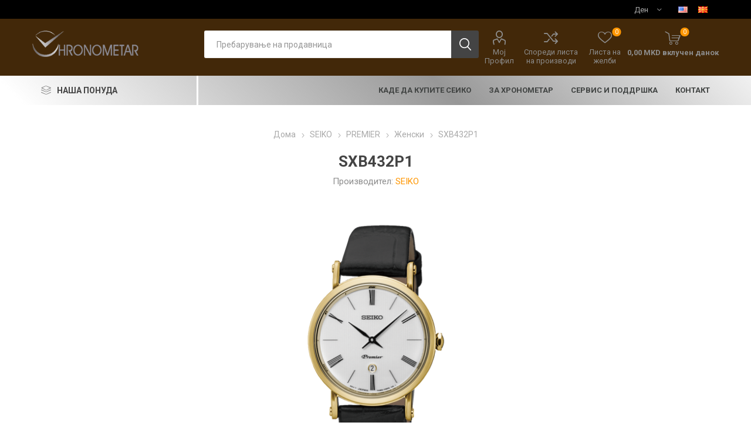

--- FILE ---
content_type: text/html; charset=utf-8
request_url: https://hronometar.mk/skp396p1
body_size: 16745
content:
<!DOCTYPE html><html lang=mk class=html-product-details-page><head><title>HRONOMETAR &#x427;&#x430;&#x441;&#x43E;&#x432;&#x43D;&#x438;&#x446;&#x438; &#x438; &#x41D;&#x430;&#x43A;&#x438;&#x442;. SXB432P1</title><meta charset=UTF-8><meta name=description content="Boдечки официјални застапници за продажба и сервис на  ексклузивни часовици од брендовите: Seiko, Longines, Rado, Certina, Pierre Lannier и Hermle"><meta name=keywords content="watches,buy luxury watches in Macedonia,casovnici,saati,originalni casovici,originalni casovnici skopje,buy watches in Macedonia,buy watches in skopje,casovnici seiko,saati seiko,casovnici skopje,saati skopje,servis na saati,servis na casovnici,сеико,seiko watches,hronometar,хронометар часовници,саати,часовници скопје,саати скопје,luxury watches,men's watches,women's watches,automatic watches,smartwatches,designer watches,wristwatches,swiss watches,digital watches,analog watches,watch store,timepieces,watch accessories,seiko,longies,rolex,pierre lannier,piere lanier,rado,wall watches,home watches,citizen,tissot,gshock,luxury,accessorises,prospex,presage,seiko5,diver watches,pd paola,jewellery,necklaces,rigs,bracelets,stones,best watches,watch store,watch store skopje,best watches skopje,skopje,часовници,машки часовници,женски часовници,луксузни часовници,паметни часовници,рачни часовници,дигитални часовници,аналогни часовници,часовници Македонија,онлајн продавница часовници,најдори часовици,саати,скопје,најдори часовици скопје,квалитет,квалитетни часовици скопје,квалитетни часовици,македоија,ристичева палата,најстара продавница за часовици скопје,најстара продавница за саати,најстара продавница за часовици,центар на градот,стил,сервис за часов ници,сервис за саати,сервис,часовничар,мајстор за саати,купи саати,купи саат,саат а рака,oldest watch store skopje,risticheva palata,watch service,service for watches,best watch service,best watch store"><meta name=generator content=nopCommerce><meta name=viewport content="width=device-width, initial-scale=1, maximum-scale=1, user-scalable=0"><link href="https://fonts.googleapis.com/css?family=Roboto:300,400,700&amp;subset=cyrillic-ext,greek-ext&amp;display=swap" rel=stylesheet><script id=cookieyes src=https://cdn-cookieyes.com/client_data/586ecdefd72693589ca3ba8c/script.js></script><meta property=og:type content=product><meta property=og:title content=SXB432P1><meta property=og:description content=""><meta property=og:image content=https://hronometar.mk/images/thumbs/0000239_sxb432p1_510.png><meta property=og:image:url content=https://hronometar.mk/images/thumbs/0000239_sxb432p1_510.png><meta property=og:url content=https://hronometar.mk/skp396p1><meta property=og:site_name content=Hronometar><meta property=twitter:card content=summary><meta property=twitter:site content=Hronometar><meta property=twitter:title content=SXB432P1><meta property=twitter:description content=""><meta property=twitter:image content=https://hronometar.mk/images/thumbs/0000239_sxb432p1_510.png><meta property=twitter:url content=https://hronometar.mk/skp396p1><style>.product-details-page .full-description{display:none}.product-details-page .ui-tabs .full-description{display:block}.product-details-page .tabhead-full-description{display:none}.product-details-page .product-specs-box{display:none}.product-details-page .ui-tabs .product-specs-box{display:block}.product-details-page .ui-tabs .product-specs-box .title{display:none}.product-details-page .product-no-reviews,.product-details-page .product-review-links{display:none}</style><link href=/Themes/Emporium/Content/css/styles.css rel=stylesheet><link href=/Themes/Emporium/Content/css/tables.css rel=stylesheet><link href=/Themes/Emporium/Content/css/mobile.css rel=stylesheet><link href=/Themes/Emporium/Content/css/480.css rel=stylesheet><link href=/Themes/Emporium/Content/css/768.css rel=stylesheet><link href=/Themes/Emporium/Content/css/1024.css rel=stylesheet><link href=/Themes/Emporium/Content/css/1280.css rel=stylesheet><link href=/Themes/Emporium/Content/css/1600.css rel=stylesheet><link href=/Plugins/SevenSpikes.Core/Styles/slick-slider-1.6.0.css rel=stylesheet><link href=/Plugins/SevenSpikes.Core/Styles/perfect-scrollbar.min.css rel=stylesheet><link href=/Plugins/SevenSpikes.Nop.Plugins.CloudZoom/Themes/Emporium/Content/cloud-zoom/CloudZoom.css rel=stylesheet><link href=/lib/magnific-popup/magnific-popup.css rel=stylesheet><link href=/Plugins/SevenSpikes.Nop.Plugins.NopQuickTabs/Themes/Emporium/Content/QuickTabs.css rel=stylesheet><link href=/Plugins/SevenSpikes.Nop.Plugins.MegaMenu/Themes/Emporium/Content/MegaMenu.css rel=stylesheet><link href=/Plugins/SevenSpikes.Nop.Plugins.AjaxCart/Themes/Emporium/Content/ajaxCart.css rel=stylesheet><link href=/Plugins/SevenSpikes.Nop.Plugins.ProductRibbons/Styles/Ribbons.common.css rel=stylesheet><link href=/Plugins/SevenSpikes.Nop.Plugins.ProductRibbons/Themes/Emporium/Content/Ribbons.css rel=stylesheet><link href="/Themes/Emporium/Content/css/theme.custom-1.css?v=70" rel=stylesheet><link rel="shortcut icon" href=\icons\icons_0\logo.ico><body class=product-details-page-body><div class=ajax-loading-block-window style=display:none></div><div id=dialog-notifications-success title=Известување style=display:none></div><div id=dialog-notifications-error title=Грешка style=display:none></div><div id=dialog-notifications-warning title=Предупредување style=display:none></div><div id=bar-notification class=bar-notification-container data-close=Затвори></div><!--[if lte IE 8]><div style=clear:both;height:59px;text-align:center;position:relative><a href=http://www.microsoft.com/windows/internet-explorer/default.aspx target=_blank> <img src=/Themes/Emporium/Content/img/ie_warning.jpg height=42 width=820 alt="You are using an outdated browser. For a faster, safer browsing experience, upgrade for free today."> </a></div><![endif]--><div class=master-wrapper-page><div class=responsive-nav-wrapper-parent><div class=responsive-nav-wrapper><div class=menu-title><span>Menu</span></div><div class=search-wrap><span>Пребарување</span></div><div class=mobile-logo><a href="/" class=logo> <img alt=Hronometar src=/Themes/Emporium/Content/img/logo.png> </a></div><div class=shopping-cart-link></div><div class=personal-button id=header-links-opener><span>Лично мени</span></div></div></div><div class=header><div class=header-upper><div class=header-selectors-wrapper><div class="currency-selector desktop"><select id=customerCurrency name=customerCurrency onchange=setLocation(this.value) aria-label="Селектор на валута"><option selected value="https://hronometar.mk/changecurrency/12?returnUrl=%2Fskp396p1">&#x414;&#x435;&#x43D;<option value="https://hronometar.mk/changecurrency/6?returnUrl=%2Fskp396p1">&#x415;&#x432;&#x440;&#x43E;</select></div><div class="currency-selector mobile mobile-selector"><div class="current-currency-selector selector-title">&#x414;&#x435;&#x43D;</div><div class="currency-selector-options mobile-collapse"><div class=selector-options-item><input type=radio name=currency-selector id=currency-0 value="https://hronometar.mk/changecurrency/12?returnurl=%2Fskp396p1" onclick=setLocation(this.value) checked> <label for=currency-0>&#x414;&#x435;&#x43D;</label></div><div class=selector-options-item><input type=radio name=currency-selector id=currency-1 value="https://hronometar.mk/changecurrency/6?returnurl=%2Fskp396p1" onclick=setLocation(this.value)> <label for=currency-1>&#x415;&#x432;&#x440;&#x43E;</label></div></div></div><div class="language-selector desktop"><ul class=language-list><li><a href="https://hronometar.mk/changelanguage/1?returnUrl=%2Fskp396p1" title=English> <img title=English alt=English src=/images/flags/us.png> </a><li><a href="https://hronometar.mk/changelanguage/2?returnUrl=%2Fskp396p1" title=Македонски> <img title=Македонски alt=Македонски class=selected src=/images/flags/mk.png> </a></ul></div><div class="language-selector mobile mobile-selector"><div class="current-language-selector selector-title">&#x41C;&#x430;&#x43A;&#x435;&#x434;&#x43E;&#x43D;&#x441;&#x43A;&#x438;</div><div class="language-selector-options mobile-collapse"><div class=selector-options-item><input type=radio name=language-selector id=language-0 value="https://hronometar.mk/changelanguage/1?returnUrl=%2Fskp396p1" onclick=setLocation(this.value)> <label for=language-0>English</label></div><div class=selector-options-item><input type=radio name=language-selector id=language-1 value="https://hronometar.mk/changelanguage/2?returnUrl=%2Fskp396p1" onclick=setLocation(this.value) checked> <label for=language-1>&#x41C;&#x430;&#x43A;&#x435;&#x434;&#x43E;&#x43D;&#x441;&#x43A;&#x438;</label></div></div></div></div></div><div class=header-lower><div class=header-logo><a href="/" class=logo> <img alt=Hronometar src=/Themes/Emporium/Content/img/logo.png> </a></div><div class="search-box store-search-box"><div class=close-side-menu><span class=close-side-menu-text>Пребарување на продавница</span> <span class=close-side-menu-btn>Close</span></div><form method=get id=small-search-box-form action=/search><input type=text class=search-box-text id=small-searchterms autocomplete=off name=q placeholder="Пребарување на продавница" aria-label="Пребарање на продавница"> <input type=submit class="button-1 search-box-button" value=Пребарување></form></div><div class=header-links-wrapper><div class=header-links><ul><li><a href=/customer/info class="ico-account opener" data-loginurl=/login>Мој Профил</a><div class=profile-menu-box><div class=close-side-menu><span class=close-side-menu-text>Мој Профил</span> <span class=close-side-menu-btn>Close</span></div><div class=header-form-holder><a href="/register?returnUrl=%2Fskp396p1" class=ico-register>Регистрирај се</a> <a href="/login?returnUrl=%2Fskp396p1" class=ico-login>Логирај Се</a></div></div><li><a href=/compareproducts class=ico-compare>Спореди листа на производи</a><li><a href=/wishlist class=ico-wishlist> <span class=wishlist-label>Листа на желби</span> <span class=wishlist-qty>0</span> </a></ul><div class=mobile-flyout-wrapper><div class=close-side-menu><span class=close-side-menu-text>Shopping cart</span> <span class=close-side-menu-btn>Close</span></div><div id=flyout-cart class=flyout-cart data-removeitemfromcarturl=/EmporiumTheme/RemoveItemFromCart data-flyoutcarturl=/EmporiumTheme/FlyoutShoppingCart><div id=topcartlink><a href=/cart class=ico-cart> <span class=cart-qty>0</span> <span class=cart-label> 0,00 MKD &#x432;&#x43A;&#x43B;&#x443;&#x447;&#x435;&#x43D; &#x434;&#x430;&#x43D;&#x43E;&#x43A; </span> </a></div><div class=mini-shopping-cart><div class=flyout-cart-scroll-area><p>Немате предмети во кошничката</div></div></div></div></div></div></div><div class=header-menu-parent><div class="header-menu categories-in-side-panel"><div class=category-navigation-list-wrapper><span class=category-navigation-title>НАША ПОНУДА</span><ul class="category-navigation-list sticky-flyout"></ul></div><div class=close-menu><span class=close-menu-text>Menu</span> <span class=close-menu-btn>Close</span></div><ul class=mega-menu data-isrtlenabled=false data-enableclickfordropdown=false><li class="has-sublist with-dropdown-in-grid root-category-items"><a class=with-subcategories href=/seiko-2><span>SEIKO</span></a><div class=plus-button></div><div class="dropdown categories fullWidth boxes-4"><div class=row-wrapper><div class=row><div class=box><div class=picture-title-wrap><div class=picture><a href=/astron title="Прикажи производи во категоријата ASTRON"> <img class=lazy alt="Фотографија за категорија ASTRON" src="[data-uri]" data-original=https://hronometar.mk/images/thumbs/0000194_astron_290.jpeg> </a></div><div class=title><a href=/astron title=ASTRON><span>ASTRON</span></a></div></div></div><div class=box><div class=picture-title-wrap><div class=picture><a href=/presage title="Прикажи производи во категоријата PRESAGE"> <img class=lazy alt="Фотографија за категорија PRESAGE" src="[data-uri]" data-original=https://hronometar.mk/images/thumbs/0000195_presage_290.jpeg> </a></div><div class=title><a href=/presage title=PRESAGE><span>PRESAGE</span></a></div></div></div><div class=box><div class=picture-title-wrap><div class=picture><a href=/prospex title="Прикажи производи во категоријата PROSPEX"> <img class=lazy alt="Фотографија за категорија PROSPEX" src="[data-uri]" data-original=https://hronometar.mk/images/thumbs/0000196_prospex_290.jpeg> </a></div><div class=title><a href=/prospex title=PROSPEX><span>PROSPEX</span></a></div></div></div><div class=box><div class=picture-title-wrap><div class=picture><a href=/premier title="Прикажи производи во категоријата PREMIER"> <img class=lazy alt="Фотографија за категорија PREMIER" src="[data-uri]" data-original=https://hronometar.mk/images/thumbs/0000197_premier_290.jpeg> </a></div><div class=title><a href=/premier title=PREMIER><span>PREMIER</span></a></div></div><ul class=subcategories><li class=subcategory-item><a href=/%D0%BC%D0%B0%D1%88%D0%BA%D0%B8-3 title="Машки "><span>&#x41C;&#x430;&#x448;&#x43A;&#x438; </span></a><li class=subcategory-item><a href=/%D0%B6%D0%B5%D0%BD%D1%81%D0%BA%D0%B8-4 title="Женски "><span>&#x416;&#x435;&#x43D;&#x441;&#x43A;&#x438; </span></a></ul></div></div><div class=row><div class=box><div class=picture-title-wrap><div class=picture><a href=/seiko-5-sport title="Прикажи производи во категоријата SEIKO 5 SPORT"> <img class=lazy alt="Фотографија за категорија SEIKO 5 SPORT" src="[data-uri]" data-original=https://hronometar.mk/images/thumbs/0000198_seiko-5-sport_290.jpeg> </a></div><div class=title><a href=/seiko-5-sport title="SEIKO 5 SPORT"><span>SEIKO 5 SPORT</span></a></div></div></div><div class=box><div class=picture-title-wrap><div class=picture><a href=/seiko-5-classic title="Прикажи производи во категоријата SEIKO 5 CLASSIC"> <img class=lazy alt="Фотографија за категорија SEIKO 5 CLASSIC" src="[data-uri]" data-original=https://hronometar.mk/images/thumbs/0000303_seiko-5-classic_290.jpeg> </a></div><div class=title><a href=/seiko-5-classic title="SEIKO 5 CLASSIC"><span>SEIKO 5 CLASSIC</span></a></div></div></div><div class=box><div class=picture-title-wrap><div class=picture><a href=/conceptual title="Прикажи производи во категоријата ОСТАНАТО"> <img class=lazy alt="Фотографија за категорија ОСТАНАТО" src="[data-uri]" data-original=https://hronometar.mk/images/thumbs/0000199_ostanato_290.jpeg> </a></div><div class=title><a href=/conceptual title=ОСТАНАТО><span>&#x41E;&#x421;&#x422;&#x410;&#x41D;&#x410;&#x422;&#x41E;</span></a></div></div><ul class=subcategories><li class=subcategory-item><a href=/%D0%BC%D0%B0%D1%88%D0%BA%D0%B8-4 title="Машки "><span>&#x41C;&#x430;&#x448;&#x43A;&#x438; </span></a><li class=subcategory-item><a href=/%D0%B6%D0%B5%D0%BD%D1%81%D0%BA%D0%B8-5 title="Женски "><span>&#x416;&#x435;&#x43D;&#x441;&#x43A;&#x438; </span></a></ul></div><div class=empty-box></div></div></div></div><li class="has-sublist with-dropdown-in-grid root-category-items"><a class=with-subcategories href=/rado-2><span>RADO</span></a><div class=plus-button></div><div class="dropdown categories fullWidth boxes-4"><div class=row-wrapper><div class=row><div class=box><div class=picture-title-wrap><div class=picture><a href=/%D0%BC%D0%B0%D1%88%D0%BA%D0%B8 title="Прикажи производи во категоријата Машки "> <img class=lazy alt="Фотографија за категорија Машки " src="[data-uri]" data-original=https://hronometar.mk/images/thumbs/0000716_men_290.jpeg> </a></div><div class=title><a href=/%D0%BC%D0%B0%D1%88%D0%BA%D0%B8 title="Машки "><span>&#x41C;&#x430;&#x448;&#x43A;&#x438; </span></a></div></div></div><div class=box><div class=picture-title-wrap><div class=picture><a href=/%D0%B6%D0%B5%D0%BD%D1%81%D0%BA%D0%B8 title="Прикажи производи во категоријата Женски "> <img class=lazy alt="Фотографија за категорија Женски " src="[data-uri]" data-original=https://hronometar.mk/images/thumbs/0000714_women_290.jpeg> </a></div><div class=title><a href=/%D0%B6%D0%B5%D0%BD%D1%81%D0%BA%D0%B8 title="Женски "><span>&#x416;&#x435;&#x43D;&#x441;&#x43A;&#x438; </span></a></div></div></div><div class=empty-box></div><div class=empty-box></div></div></div></div><li class="has-sublist with-dropdown-in-grid root-category-items"><a class=with-subcategories href=/longines-2><span>LONGINES</span></a><div class=plus-button></div><div class="dropdown categories fullWidth boxes-4"><div class=row-wrapper><div class=row><div class=box><div class=picture-title-wrap><div class=picture><a href=/prima-luna title="Прикажи производи во категоријата PRIMA LUNA"> <img class=lazy alt="Фотографија за категорија PRIMA LUNA" src="[data-uri]" data-original=https://hronometar.mk/images/thumbs/0000497_prima-luna_290.jpeg> </a></div><div class=title><a href=/prima-luna title="PRIMA LUNA"><span>PRIMA LUNA</span></a></div></div></div><div class=box><div class=picture-title-wrap><div class=picture><a href=/dolce-vita title="Прикажи производи во категоријата DOLCE VITA"> <img class=lazy alt="Фотографија за категорија DOLCE VITA" src="[data-uri]" data-original=https://hronometar.mk/images/thumbs/0000499_dolce-vita_290.jpeg> </a></div><div class=title><a href=/dolce-vita title="DOLCE VITA"><span>DOLCE VITA</span></a></div></div></div><div class=box><div class=picture-title-wrap><div class=picture><a href=/presence-2 title="Прикажи производи во категоријата PRESENCE"> <img class=lazy alt="Фотографија за категорија PRESENCE" src="[data-uri]" data-original=https://hronometar.mk/images/thumbs/0000616_presence_290.jpeg> </a></div><div class=title><a href=/presence-2 title=PRESENCE><span>PRESENCE</span></a></div></div></div><div class=box><div class=picture-title-wrap><div class=picture><a href=/heritage title="Прикажи производи во категоријата HERITAGE"> <img class=lazy alt="Фотографија за категорија HERITAGE" src="[data-uri]" data-original=https://hronometar.mk/images/thumbs/0000504_heritage_290.jpeg> </a></div><div class=title><a href=/heritage title=HERITAGE><span>HERITAGE</span></a></div></div></div></div><div class=row><div class=box><div class=picture-title-wrap><div class=picture><a href=/spirit title="Прикажи производи во категоријата SPIRIT"> <img class=lazy alt="Фотографија за категорија SPIRIT" src="[data-uri]" data-original=https://hronometar.mk/images/thumbs/0000507_spirit_290.jpeg> </a></div><div class=title><a href=/spirit title=SPIRIT><span>SPIRIT</span></a></div></div></div><div class=box><div class=picture-title-wrap><div class=picture><a href=/conquest-2 title="Прикажи производи во категоријата CONQUEST"> <img class=lazy alt="Фотографија за категорија CONQUEST" src="[data-uri]" data-original=https://hronometar.mk/images/thumbs/0000509_conquest_290.jpeg> </a></div><div class=title><a href=/conquest-2 title=CONQUEST><span>CONQUEST</span></a></div></div></div><div class=box><div class=picture-title-wrap><div class=picture><a href=/hydroconquest title="Прикажи производи во категоријата HYDROCONQUEST"> <img class=lazy alt="Фотографија за категорија HYDROCONQUEST" src="[data-uri]" data-original=https://hronometar.mk/images/thumbs/0000512_hydroconquest_290.jpeg> </a></div><div class=title><a href=/hydroconquest title=HYDROCONQUEST><span>HYDROCONQUEST</span></a></div></div></div><div class=box><div class=picture-title-wrap><div class=picture><a href=/elegance title="Прикажи производи во категоријата ELEGANCE"> <img class=lazy alt="Фотографија за категорија ELEGANCE" src="[data-uri]" data-original=https://hronometar.mk/images/thumbs/0000211_elegance_290.jpeg> </a></div><div class=title><a href=/elegance title=ELEGANCE><span>ELEGANCE</span></a></div></div></div></div><div class=row><div class=box><div class=picture-title-wrap><div class=picture><a href=/classic title="Прикажи производи во категоријата LA GRANDE CLASSIC"> <img class=lazy alt="Фотографија за категорија LA GRANDE CLASSIC" src="[data-uri]" data-original=https://hronometar.mk/images/thumbs/0000212_la-grande-classic_290.jpeg> </a></div><div class=title><a href=/classic title="LA GRANDE CLASSIC"><span>LA GRANDE CLASSIC</span></a></div></div></div><div class=box><div class=picture-title-wrap><div class=picture><a href=/watchmaking-tradition title="Прикажи производи во категоријата WATCHMAKING TRADITION"> <img class=lazy alt="Фотографија за категорија WATCHMAKING TRADITION" src="[data-uri]" data-original=https://hronometar.mk/images/thumbs/0000214_watchmaking-tradition_290.jpeg> </a></div><div class=title><a href=/watchmaking-tradition title="WATCHMAKING TRADITION"><span>WATCHMAKING TRADITION</span></a></div></div></div><div class=box><div class=picture-title-wrap><div class=picture><a href=/sport title="Прикажи производи во категоријата SPORT"> <img class=lazy alt="Фотографија за категорија SPORT" src="[data-uri]" data-original=https://hronometar.mk/images/thumbs/0000216_sport_290.jpeg> </a></div><div class=title><a href=/sport title=SPORT><span>SPORT</span></a></div></div></div><div class=empty-box></div></div></div></div><li class="has-sublist with-dropdown-in-grid root-category-items"><a class=with-subcategories href=/doxa-2><span>DOXA</span></a><div class=plus-button></div><div class="dropdown categories fullWidth boxes-4"><div class=row-wrapper><div class=row><div class=box><div class=picture-title-wrap><div class=picture><a href=/%D0%BC%D0%B0%D1%88%D0%BA%D0%B8-5 title="Прикажи производи во категоријата Машки "> <img class=lazy alt="Фотографија за категорија Машки " src="[data-uri]" data-original=https://hronometar.mk/images/thumbs/0000731_men_290.jpeg> </a></div><div class=title><a href=/%D0%BC%D0%B0%D1%88%D0%BA%D0%B8-5 title="Машки "><span>&#x41C;&#x430;&#x448;&#x43A;&#x438; </span></a></div></div></div><div class=box><div class=picture-title-wrap><div class=picture><a href=/%D0%B6%D0%B5%D0%BD%D1%81%D0%BA%D0%B8-6 title="Прикажи производи во категоријата Женски "> <img class=lazy alt="Фотографија за категорија Женски " src="[data-uri]" data-original=https://hronometar.mk/images/thumbs/0000730_women_290.jpeg> </a></div><div class=title><a href=/%D0%B6%D0%B5%D0%BD%D1%81%D0%BA%D0%B8-6 title="Женски "><span>&#x416;&#x435;&#x43D;&#x441;&#x43A;&#x438; </span></a></div></div></div><div class=empty-box></div><div class=empty-box></div></div></div></div><li class="has-sublist with-dropdown-in-grid root-category-items"><a class=with-subcategories href=/pierrelannier-2><span>PIERRE LANNIER</span></a><div class=plus-button></div><div class="dropdown categories fullWidth boxes-4"><div class=row-wrapper><div class=row><div class=box><div class=picture-title-wrap><div class=picture><a href=/pierre-lannier-%D0%B6%D0%B5%D0%BD%D1%81%D0%BA%D0%B8-%D0%BD%D0%B0%D0%BA%D0%B8%D1%82 title="Прикажи производи во категоријата Pierre Lannier  Женски накит"> <img class=lazy alt="Фотографија за категорија Pierre Lannier  Женски накит" src="[data-uri]" data-original=https://hronometar.mk/images/thumbs/0001363_pierre-lannier-womens-jewelry_290.jpeg> </a></div><div class=title><a href=/pierre-lannier-%D0%B6%D0%B5%D0%BD%D1%81%D0%BA%D0%B8-%D0%BD%D0%B0%D0%BA%D0%B8%D1%82 title="Pierre Lannier  Женски накит"><span>Pierre Lannier &#x416;&#x435;&#x43D;&#x441;&#x43A;&#x438; &#x43D;&#x430;&#x43A;&#x438;&#x442;</span></a></div></div></div><div class=box><div class=picture-title-wrap><div class=picture><a href=/%D0%BC%D0%B0%D1%88%D0%BA%D0%B8-2 title="Прикажи производи во категоријата Машки часовници"> <img class=lazy alt="Фотографија за категорија Машки часовници" src="[data-uri]" data-original=https://hronometar.mk/images/thumbs/0000847_mens-watches_290.jpeg> </a></div><div class=title><a href=/%D0%BC%D0%B0%D1%88%D0%BA%D0%B8-2 title="Машки часовници"><span>&#x41C;&#x430;&#x448;&#x43A;&#x438; &#x447;&#x430;&#x441;&#x43E;&#x432;&#x43D;&#x438;&#x446;&#x438;</span></a></div></div></div><div class=box><div class=picture-title-wrap><div class=picture><a href=/%D0%B6%D0%B5%D0%BD%D1%81%D0%BA%D0%B8-3 title="Прикажи производи во категоријата Женски часовници"> <img class=lazy alt="Фотографија за категорија Женски часовници" src="[data-uri]" data-original=https://hronometar.mk/images/thumbs/0000846_womens-watches_290.jpeg> </a></div><div class=title><a href=/%D0%B6%D0%B5%D0%BD%D1%81%D0%BA%D0%B8-3 title="Женски часовници"><span>&#x416;&#x435;&#x43D;&#x441;&#x43A;&#x438; &#x447;&#x430;&#x441;&#x43E;&#x432;&#x43D;&#x438;&#x446;&#x438;</span></a></div></div><ul class=subcategories><li class=subcategory-item><a href=/eolia title=Eolia><span>Eolia</span></a><li class=subcategory-item><a href=/multiples title=Multiples><span>Multiples</span></a><li class=subcategory-item><a href=/lecar%C3%A9 title=Lecaré><span>Lecar&#xE9;</span></a><li class=subcategory-item><a href=/nova title=Nova><span>Nova</span></a><li class=subcategory-item><a href=/echo title=Echo><span>Echo</span></a><li class=subcategory-item><a href=/aura title=Aura><span>Aura</span></a></ul></div><div class=empty-box></div></div></div></div><li class="has-sublist with-dropdown-in-grid root-category-items"><a class=with-subcategories href=/lorus-2><span>LORUS</span></a><div class=plus-button></div><div class="dropdown categories fullWidth boxes-4"><div class=row-wrapper><div class=row><div class=box><div class=picture-title-wrap><div class=picture><a href=/mens-watches title="Прикажи производи во категоријата Машки "> <img class=lazy alt="Фотографија за категорија Машки " src="[data-uri]" data-original=https://hronometar.mk/images/thumbs/0000567_men_290.jpeg> </a></div><div class=title><a href=/mens-watches title="Машки "><span>&#x41C;&#x430;&#x448;&#x43A;&#x438; </span></a></div></div></div><div class=box><div class=picture-title-wrap><div class=picture><a href=/womens-watches title="Прикажи производи во категоријата Женски "> <img class=lazy alt="Фотографија за категорија Женски " src="[data-uri]" data-original=https://hronometar.mk/images/thumbs/0000571_women_290.jpeg> </a></div><div class=title><a href=/womens-watches title="Женски "><span>&#x416;&#x435;&#x43D;&#x441;&#x43A;&#x438; </span></a></div></div></div><div class=box><div class=picture-title-wrap><div class=picture><a href=/kids-watches title="Прикажи производи во категоријата Детски"> <img class=lazy alt="Фотографија за категорија Детски" src="[data-uri]" data-original=https://hronometar.mk/images/thumbs/0000569_kids_290.jpeg> </a></div><div class=title><a href=/kids-watches title=Детски><span>&#x414;&#x435;&#x442;&#x441;&#x43A;&#x438;</span></a></div></div></div><div class=empty-box></div></div></div></div><li><a href=/%D0%BA%D0%B0%D0%B4%D0%B5-%D0%B4%D0%B0-%D0%BA%D1%83%D0%BF%D0%B8%D1%82%D0%B5-%D1%81%D0%B5%D0%B8%D0%BA%D0%BE title="КАДЕ ДА КУПИТЕ СЕИКО"><span> &#x41A;&#x410;&#x414;&#x415; &#x414;&#x410; &#x41A;&#x423;&#x41F;&#x418;&#x422;&#x415; &#x421;&#x415;&#x418;&#x41A;&#x41E;</span></a><li><a href=/%D0%B7%D0%B0-%D1%85%D1%80%D0%BE%D0%BD%D0%BE%D0%BC%D0%B5%D1%82%D0%B0%D1%80 title="За Хронометар"><span> &#x417;&#x430; &#x425;&#x440;&#x43E;&#x43D;&#x43E;&#x43C;&#x435;&#x442;&#x430;&#x440;</span></a><li><a href=/%D1%81%D0%B5%D1%80%D0%B2%D0%B8%D1%81-%D0%B8-%D0%BF%D0%BE%D0%B4%D0%B4%D1%80%D1%88%D0%BA%D0%B0 title="СЕРВИС И ПОДДРШКА"><span> &#x421;&#x415;&#x420;&#x412;&#x418;&#x421; &#x418; &#x41F;&#x41E;&#x414;&#x414;&#x420;&#x428;&#x41A;&#x410;</span></a><li><a href=/%D0%BA%D0%BE%D0%BD%D1%82%D0%B0%D0%BA%D1%82-2 title=Контакт><span> &#x41A;&#x43E;&#x43D;&#x442;&#x430;&#x43A;&#x442;</span></a></ul><ul class=mega-menu-responsive><li class=all-categories><span class=labelfornextplusbutton>НАША ПОНУДА</span><div class=plus-button></div><div class=sublist-wrap><ul class=sublist><li class=back-button><span>Назад</span><li class="has-sublist mega-menu-categories root-category-items"><a class=with-subcategories href=/seiko-2>SEIKO</a><div class=plus-button></div><div class=sublist-wrap><ul class=sublist><li class=back-button><span>Back</span><li><a class=lastLevelCategory href=/astron title=ASTRON><span>ASTRON</span></a><li><a class=lastLevelCategory href=/presage title=PRESAGE><span>PRESAGE</span></a><li><a class=lastLevelCategory href=/prospex title=PROSPEX><span>PROSPEX</span></a><li class=has-sublist><a href=/premier title=PREMIER class=with-subcategories><span>PREMIER</span></a><div class=plus-button></div><div class=sublist-wrap><ul class=sublist><li class=back-button><span>Back</span><li><a class=lastLevelCategory href=/%D0%BC%D0%B0%D1%88%D0%BA%D0%B8-3 title="Машки "><span>&#x41C;&#x430;&#x448;&#x43A;&#x438; </span></a><li><a class=lastLevelCategory href=/%D0%B6%D0%B5%D0%BD%D1%81%D0%BA%D0%B8-4 title="Женски "><span>&#x416;&#x435;&#x43D;&#x441;&#x43A;&#x438; </span></a></ul></div><li><a class=lastLevelCategory href=/seiko-5-sport title="SEIKO 5 SPORT"><span>SEIKO 5 SPORT</span></a><li><a class=lastLevelCategory href=/seiko-5-classic title="SEIKO 5 CLASSIC"><span>SEIKO 5 CLASSIC</span></a><li class=has-sublist><a href=/conceptual title=ОСТАНАТО class=with-subcategories><span>&#x41E;&#x421;&#x422;&#x410;&#x41D;&#x410;&#x422;&#x41E;</span></a><div class=plus-button></div><div class=sublist-wrap><ul class=sublist><li class=back-button><span>Back</span><li><a class=lastLevelCategory href=/%D0%BC%D0%B0%D1%88%D0%BA%D0%B8-4 title="Машки "><span>&#x41C;&#x430;&#x448;&#x43A;&#x438; </span></a><li><a class=lastLevelCategory href=/%D0%B6%D0%B5%D0%BD%D1%81%D0%BA%D0%B8-5 title="Женски "><span>&#x416;&#x435;&#x43D;&#x441;&#x43A;&#x438; </span></a></ul></div></ul></div><li class="has-sublist mega-menu-categories root-category-items"><a class=with-subcategories href=/rado-2>RADO</a><div class=plus-button></div><div class=sublist-wrap><ul class=sublist><li class=back-button><span>Back</span><li><a class=lastLevelCategory href=/%D0%BC%D0%B0%D1%88%D0%BA%D0%B8 title="Машки "><span>&#x41C;&#x430;&#x448;&#x43A;&#x438; </span></a><li><a class=lastLevelCategory href=/%D0%B6%D0%B5%D0%BD%D1%81%D0%BA%D0%B8 title="Женски "><span>&#x416;&#x435;&#x43D;&#x441;&#x43A;&#x438; </span></a></ul></div><li class="has-sublist mega-menu-categories root-category-items"><a class=with-subcategories href=/longines-2>LONGINES</a><div class=plus-button></div><div class=sublist-wrap><ul class=sublist><li class=back-button><span>Back</span><li><a class=lastLevelCategory href=/prima-luna title="PRIMA LUNA"><span>PRIMA LUNA</span></a><li><a class=lastLevelCategory href=/dolce-vita title="DOLCE VITA"><span>DOLCE VITA</span></a><li><a class=lastLevelCategory href=/presence-2 title=PRESENCE><span>PRESENCE</span></a><li><a class=lastLevelCategory href=/heritage title=HERITAGE><span>HERITAGE</span></a><li><a class=lastLevelCategory href=/spirit title=SPIRIT><span>SPIRIT</span></a><li><a class=lastLevelCategory href=/conquest-2 title=CONQUEST><span>CONQUEST</span></a><li><a class=lastLevelCategory href=/hydroconquest title=HYDROCONQUEST><span>HYDROCONQUEST</span></a><li><a class=lastLevelCategory href=/elegance title=ELEGANCE><span>ELEGANCE</span></a><li><a class=lastLevelCategory href=/classic title="LA GRANDE CLASSIC"><span>LA GRANDE CLASSIC</span></a><li><a class=lastLevelCategory href=/watchmaking-tradition title="WATCHMAKING TRADITION"><span>WATCHMAKING TRADITION</span></a><li><a class=lastLevelCategory href=/sport title=SPORT><span>SPORT</span></a></ul></div><li class="has-sublist mega-menu-categories root-category-items"><a class=with-subcategories href=/doxa-2>DOXA</a><div class=plus-button></div><div class=sublist-wrap><ul class=sublist><li class=back-button><span>Back</span><li><a class=lastLevelCategory href=/%D0%BC%D0%B0%D1%88%D0%BA%D0%B8-5 title="Машки "><span>&#x41C;&#x430;&#x448;&#x43A;&#x438; </span></a><li><a class=lastLevelCategory href=/%D0%B6%D0%B5%D0%BD%D1%81%D0%BA%D0%B8-6 title="Женски "><span>&#x416;&#x435;&#x43D;&#x441;&#x43A;&#x438; </span></a></ul></div><li class="has-sublist mega-menu-categories root-category-items"><a class=with-subcategories href=/pierrelannier-2>PIERRE LANNIER</a><div class=plus-button></div><div class=sublist-wrap><ul class=sublist><li class=back-button><span>Back</span><li><a class=lastLevelCategory href=/pierre-lannier-%D0%B6%D0%B5%D0%BD%D1%81%D0%BA%D0%B8-%D0%BD%D0%B0%D0%BA%D0%B8%D1%82 title="Pierre Lannier  Женски накит"><span>Pierre Lannier &#x416;&#x435;&#x43D;&#x441;&#x43A;&#x438; &#x43D;&#x430;&#x43A;&#x438;&#x442;</span></a><li><a class=lastLevelCategory href=/%D0%BC%D0%B0%D1%88%D0%BA%D0%B8-2 title="Машки часовници"><span>&#x41C;&#x430;&#x448;&#x43A;&#x438; &#x447;&#x430;&#x441;&#x43E;&#x432;&#x43D;&#x438;&#x446;&#x438;</span></a><li class=has-sublist><a href=/%D0%B6%D0%B5%D0%BD%D1%81%D0%BA%D0%B8-3 title="Женски часовници" class=with-subcategories><span>&#x416;&#x435;&#x43D;&#x441;&#x43A;&#x438; &#x447;&#x430;&#x441;&#x43E;&#x432;&#x43D;&#x438;&#x446;&#x438;</span></a><div class=plus-button></div><div class=sublist-wrap><ul class=sublist><li class=back-button><span>Back</span><li><a class=lastLevelCategory href=/eolia title=Eolia><span>Eolia</span></a><li><a class=lastLevelCategory href=/multiples title=Multiples><span>Multiples</span></a><li><a class=lastLevelCategory href=/lecar%C3%A9 title=Lecaré><span>Lecar&#xE9;</span></a><li><a class=lastLevelCategory href=/nova title=Nova><span>Nova</span></a><li><a class=lastLevelCategory href=/echo title=Echo><span>Echo</span></a><li><a class=lastLevelCategory href=/aura title=Aura><span>Aura</span></a></ul></div></ul></div><li class="has-sublist mega-menu-categories root-category-items"><a class=with-subcategories href=/lorus-2>LORUS</a><div class=plus-button></div><div class=sublist-wrap><ul class=sublist><li class=back-button><span>Back</span><li><a class=lastLevelCategory href=/mens-watches title="Машки "><span>&#x41C;&#x430;&#x448;&#x43A;&#x438; </span></a><li><a class=lastLevelCategory href=/womens-watches title="Женски "><span>&#x416;&#x435;&#x43D;&#x441;&#x43A;&#x438; </span></a><li><a class=lastLevelCategory href=/kids-watches title=Детски><span>&#x414;&#x435;&#x442;&#x441;&#x43A;&#x438;</span></a></ul></div></ul></div><li><a href=/%D0%BA%D0%B0%D0%B4%D0%B5-%D0%B4%D0%B0-%D0%BA%D1%83%D0%BF%D0%B8%D1%82%D0%B5-%D1%81%D0%B5%D0%B8%D0%BA%D0%BE title="КАДЕ ДА КУПИТЕ СЕИКО"><span> &#x41A;&#x410;&#x414;&#x415; &#x414;&#x410; &#x41A;&#x423;&#x41F;&#x418;&#x422;&#x415; &#x421;&#x415;&#x418;&#x41A;&#x41E;</span></a><li><a href=/%D0%B7%D0%B0-%D1%85%D1%80%D0%BE%D0%BD%D0%BE%D0%BC%D0%B5%D1%82%D0%B0%D1%80 title="За Хронометар"><span> &#x417;&#x430; &#x425;&#x440;&#x43E;&#x43D;&#x43E;&#x43C;&#x435;&#x442;&#x430;&#x440;</span></a><li><a href=/%D1%81%D0%B5%D1%80%D0%B2%D0%B8%D1%81-%D0%B8-%D0%BF%D0%BE%D0%B4%D0%B4%D1%80%D1%88%D0%BA%D0%B0 title="СЕРВИС И ПОДДРШКА"><span> &#x421;&#x415;&#x420;&#x412;&#x418;&#x421; &#x418; &#x41F;&#x41E;&#x414;&#x414;&#x420;&#x428;&#x41A;&#x410;</span></a><li><a href=/%D0%BA%D0%BE%D0%BD%D1%82%D0%B0%D0%BA%D1%82-2 title=Контакт><span> &#x41A;&#x43E;&#x43D;&#x442;&#x430;&#x43A;&#x442;</span></a></ul><div class=mobile-menu-items></div></div></div></div><div class=overlayOffCanvas></div><div class=master-wrapper-content><div class=ajaxCartInfo data-getajaxcartbuttonurl=/NopAjaxCart/GetAjaxCartButtonsAjax data-productpageaddtocartbuttonselector=.add-to-cart-button data-productboxaddtocartbuttonselector=.product-box-add-to-cart-button data-productboxproductitemelementselector=.product-item data-usenopnotification=False data-nopnotificationresource="Производот е додаден во Вашата &lt;a href=&#34;/cart&#34;>кошничка&lt;/a>" data-enableonproductpage=True data-enableoncatalogpages=True data-minishoppingcartquatityformattingresource={0} data-miniwishlistquatityformattingresource={0} data-addtowishlistbuttonselector=.add-to-wishlist-button></div><input id=addProductVariantToCartUrl name=addProductVariantToCartUrl type=hidden value=/AddProductFromProductDetailsPageToCartAjax> <input id=addProductToCartUrl name=addProductToCartUrl type=hidden value=/AddProductToCartAjax> <input id=miniShoppingCartUrl name=miniShoppingCartUrl type=hidden value=/MiniShoppingCart> <input id=flyoutShoppingCartUrl name=flyoutShoppingCartUrl type=hidden value=/NopAjaxCartFlyoutShoppingCart> <input id=checkProductAttributesUrl name=checkProductAttributesUrl type=hidden value=/CheckIfProductOrItsAssociatedProductsHasAttributes> <input id=getMiniProductDetailsViewUrl name=getMiniProductDetailsViewUrl type=hidden value=/GetMiniProductDetailsView> <input id=flyoutShoppingCartPanelSelector name=flyoutShoppingCartPanelSelector type=hidden value=#flyout-cart> <input id=shoppingCartMenuLinkSelector name=shoppingCartMenuLinkSelector type=hidden value=.cart-qty> <input id=wishlistMenuLinkSelector name=wishlistMenuLinkSelector type=hidden value=span.wishlist-qty><div id=product-ribbon-info data-productid=51 data-productboxselector=".product-item, .item-holder" data-productboxpicturecontainerselector=".picture, .item-picture" data-productpagepicturesparentcontainerselector=.product-essential data-productpagebugpicturecontainerselector=.picture data-retrieveproductribbonsurl=/RetrieveProductRibbons></div><div class=master-column-wrapper><div class=center-1><div class="page product-details-page"><div class=page-body><form method=post id=product-details-form action=/skp396p1><div itemscope itemtype=http://schema.org/Product><meta itemprop=name content=SXB432P1><meta itemprop=sku content=SXB432P1><meta itemprop=gtin><meta itemprop=mpn><meta itemprop=description><meta itemprop=image content=https://hronometar.mk/images/thumbs/0000239_sxb432p1_510.png><meta itemprop=brand content=SEIKO><div itemprop=offers itemscope itemtype=http://schema.org/Offer><meta itemprop=url content=https://hronometar.mk/skp396p1><meta itemprop=price content=29500.00><meta itemprop=priceCurrency content=MKD><meta itemprop=priceValidUntil></div><div itemprop=review itemscope itemtype=http://schema.org/Review><meta itemprop=author content=ALL><meta itemprop=url content=/productreviews/51></div></div><div itemscope itemtype=http://schema.org/Product data-productid=51><div class=product-essential><div class=mobile-name-holder></div><div class=mobile-prev-next-holder></div><input type=hidden class=cloudZoomAdjustPictureOnProductAttributeValueChange data-productid=51 data-isintegratedbywidget=true> <input type=hidden class=cloudZoomEnableClickToZoom><div class="gallery sevenspikes-cloudzoom-gallery"><div class=picture-wrapper><div class=picture id=sevenspikes-cloud-zoom data-zoomwindowelementid=cloudZoomWindowElement data-selectoroftheparentelementofthecloudzoomwindow=.overview data-defaultimagecontainerselector=".product-essential .gallery" data-zoom-window-width=244 data-zoom-window-height=257><a href=https://hronometar.mk/images/thumbs/0000239_sxb432p1.png data-full-image-url=https://hronometar.mk/images/thumbs/0000239_sxb432p1.png class=picture-link id=zoom1> <img src=https://hronometar.mk/images/thumbs/0000239_sxb432p1_510.png alt="Фотографија од SXB432P1" class=cloudzoom id=cloudZoomImage itemprop=image data-cloudzoom="appendSelector: '.picture-wrapper', zoomOffsetX: -6, zoomOffsetY: 0, autoInside: 850, tintOpacity: 0, zoomWidth: 244, zoomHeight: 257, easing: 3, touchStartDelay: true, zoomFlyOut: false, disableZoom: 'auto'"> </a></div></div></div><div class=overview><div class=prev-next-holder></div><div class=breadcrumb><ul itemscope itemtype=http://schema.org/BreadcrumbList><li><span> <a href="/"> <span>Дома</span> </a> </span> <span class=delimiter>/</span><li itemprop=itemListElement itemscope itemtype=http://schema.org/ListItem><a href=/seiko-2 itemprop=item> <span itemprop=name>SEIKO</span> </a> <span class=delimiter>/</span><meta itemprop=position content=1><li itemprop=itemListElement itemscope itemtype=http://schema.org/ListItem><a href=/premier itemprop=item> <span itemprop=name>PREMIER</span> </a> <span class=delimiter>/</span><meta itemprop=position content=2><li itemprop=itemListElement itemscope itemtype=http://schema.org/ListItem><a href=/%D0%B6%D0%B5%D0%BD%D1%81%D0%BA%D0%B8-4 itemprop=item> <span itemprop=name>&#x416;&#x435;&#x43D;&#x441;&#x43A;&#x438; </span> </a> <span class=delimiter>/</span><meta itemprop=position content=3><li itemprop=itemListElement itemscope itemtype=http://schema.org/ListItem><strong class=current-item itemprop=name>SXB432P1</strong> <span itemprop=item itemscope itemtype=http://schema.org/Thing id=/skp396p1> </span><meta itemprop=position content=4></ul></div><div class=discontinued-product><h4>Се извинуваме - овој производ не е повеќе достапен</h4></div><div class=product-name><h1>SXB432P1</h1><div class=manufacturers><span class=label>Производител:</span> <span class=value> <a href=/seiko>SEIKO</a> </span></div></div><div class=reviews-and-compare><div class=product-reviews-overview><div class=product-review-box><div class=rating><div style=width:0%></div></div></div><div class=product-no-reviews><a href=/productreviews/51>Бидете првиот што ќе го прегледа овој производ</a></div></div><div class=compare-products><button type=button value="Додади во листа за споредба" class="button-2 add-to-compare-list-button" onclick="return AjaxCart.addproducttocomparelist(&#34;/compareproducts/add/51&#34;),!1">Додади во листа за споредба</button></div></div><div class=additional-details><div class=sku><span class=label>SKU:</span> <span class=value id=sku-51>SXB432P1</span></div></div><div class=attributes-wrapper></div><div class=product-social-buttons><label class=product-social-label>Share:</label><ul class=product-social-sharing><li><a class=twitter title="Share on Twitter" href="javascript:openShareWindow(&#34;https://twitter.com/share?url=https://hronometar.mk/skp396p1&#34;)">Share on Twitter</a><li><a class=facebook title="Share on Facebook" href="javascript:openShareWindow(&#34;https://www.facebook.com/sharer.php?u=https://hronometar.mk/skp396p1&#34;)">Share on Facebook</a><li><a class=pinterest title="Share on Pinterest" href="javascript:void function(){var n=document.createElement(&#34;script&#34;);n.setAttribute(&#34;type&#34;,&#34;text/javascript&#34;);n.setAttribute(&#34;charset&#34;,&#34;UTF-8&#34;);n.setAttribute(&#34;src&#34;,&#34;https://assets.pinterest.com/js/pinmarklet.js?r=&#34;+Math.random()*99999999);document.body.appendChild(n)}()">Share on Pinterest</a><li><div class=email-a-friend><input type=button value="Испратете е-пошта на пријател" class="button-2 email-a-friend-button" onclick="setLocation(&#34;/productemailafriend/51&#34;)"></div></ul><script>function openShareWindow(n){var t=520,i=400,r=screen.height/2-i/2,u=screen.width/2-t/2;window.open(n,"sharer","top="+r+",left="+u+",toolbar=0,status=0,width="+t+",height="+i)}</script></div><div class=product-prices-box><div><div class=prices><div class=product-price><span id=price-value-51 class=price-value-51> 29.500,00 MKD вклучен данок </span></div><div class=tax-shipping-info>искл.<a href=/%D0%BF%D0%BE%D0%BB%D0%B8%D1%82%D0%B8%D0%BA%D0%B0-%D0%B7%D0%B0-%D0%B2%D1%80%D0%B0%D1%9C%D0%B0%D1%9A%D0%B5-%D0%BD%D0%B0-%D0%BF%D1%80%D0%BE%D0%B8%D0%B7%D0%B2%D0%BE%D0%B4%D0%B8>испорачување</a></div></div><div class=add-to-cart><div class=add-to-cart-panel><label class=qty-label for=addtocart_51_EnteredQuantity>&#x41A;&#x43E;&#x43B;&#x438;&#x447;&#x438;&#x43D;&#x430;:</label><div class=add-to-cart-qty-wrapper><input id=product_enteredQuantity_51 class=qty-input type=text aria-label=products.qty.arialabel data-val=true data-val-required="The Количина field is required." name=addtocart_51.EnteredQuantity value=1> <span class=plus>&#x69;</span> <span class=minus>&#x68;</span></div><input type=button id=add-to-cart-button-51 class="button-1 add-to-cart-button" value="Додади во кошничка" data-productid=51 onclick="return AjaxCart.addproducttocart_details(&#34;/addproducttocart/details/51/1&#34;,&#34;#product-details-form&#34;),!1"></div></div><div class=add-to-wishlist><button type=button id=add-to-wishlist-button-51 class="button-2 add-to-wishlist-button" value="Додадете во листа на желби" data-productid=51 onclick="return AjaxCart.addproducttocart_details(&#34;/addproducttocart/details/51/2&#34;,&#34;#product-details-form&#34;),!1"><span>&#x414;&#x43E;&#x434;&#x430;&#x434;&#x435;&#x442;&#x435; &#x432;&#x43E; &#x43B;&#x438;&#x441;&#x442;&#x430; &#x43D;&#x430; &#x436;&#x435;&#x43B;&#x431;&#x438;</span></button></div></div></div></div></div><div id=quickTabs class=productTabs data-ajaxenabled=false data-productreviewsaddnewurl=/ProductTab/ProductReviewsTabAddNew/51 data-productcontactusurl=/ProductTab/ProductContactUsTabAddNew/51 data-couldnotloadtaberrormessage="Couldn't load this tab."><div class=productTabs-header><ul><li><a href=#quickTab-specifications>Specifications</a><li><a href=#quickTab-reviews>&#x41F;&#x440;&#x435;&#x433;&#x43B;&#x435;&#x434;&#x438;</a><li><a href=#quickTab-contact_us>&#x41A;&#x43E;&#x43D;&#x442;&#x430;&#x43A;&#x442;&#x438;&#x440;&#x430;&#x458; &#x43D;&#x435;</a></ul></div><div class=productTabs-body><div id=quickTab-specifications><div class=product-specs-box><div class=title><strong>Спецификација на производи</strong></div><div class=table-wrapper><table class=data-table><colgroup><col width=25%><col><tbody><tr class=odd><td class=spec-name>&#x41C;&#x435;&#x445;&#x430;&#x43D;&#x438;&#x437;&#x430;&#x43C;<td class=spec-value>Кварцен<tr class=even><td class=spec-name>&#x41A;&#x430;&#x43B;&#x438;&#x431;&#x430;&#x440;<td class=spec-value>7N89<tr class=odd><td class=spec-name>&#x412;&#x43E;&#x434;&#x43E;&#x43E;&#x442;&#x43F;&#x43E;&#x440;&#x43D;&#x43E;&#x441;&#x442;<td class=spec-value>3 бари<tr class=even><td class=spec-name>&#x421;&#x442;&#x430;&#x43A;&#x43B;&#x43E;<td class=spec-value>Сафирно</table></div></div></div><div id=quickTab-reviews><div id=updateTargetId class=product-reviews-page><div class=write-review id=review-form><div class=product-review-links>0 преглед(и)</div><span itemprop=ratingValue style=display:none>0.0</span> <span itemprop=reviewCount style=display:none>0</span><div class=product-review-box><div class=rating><div style=width:0%></div></div></div><div class=title><strong class=write-review-title><span>Напишете Ваш преглед</span></strong> <strong class=close-review-form><span>Close</span></strong></div><div class=write-review-collapse><div class="message-error validation-summary-errors"><ul><li>&#x41F;&#x440;&#x43E;&#x438;&#x437;&#x432;&#x43E;&#x434;&#x43E;&#x442; &#x43C;&#x43E;&#x436;&#x435; &#x434;&#x430; &#x441;&#x435; &#x43F;&#x440;&#x435;&#x433;&#x43B;&#x435;&#x434;&#x430; &#x441;&#x430;&#x43C;&#x43E; &#x43E;&#x442;&#x43A;&#x430;&#x43A;&#x43E; &#x45C;&#x435; &#x433;&#x43E; &#x43A;&#x443;&#x43F;&#x438;&#x442;&#x435;<li>&#x421;&#x430;&#x43C;&#x43E; &#x440;&#x435;&#x433;&#x438;&#x441;&#x442;&#x440;&#x438;&#x440;&#x430;&#x43D;&#x438; &#x43A;&#x43E;&#x440;&#x438;&#x441;&#x43D;&#x438;&#x446;&#x438; &#x43C;&#x43E;&#x436;&#x430;&#x442; &#x434;&#x430; &#x43F;&#x438;&#x448;&#x443;&#x432;&#x430;&#x430;&#x442; &#x43F;&#x440;&#x435;&#x433;&#x43B;&#x435;&#x434;&#x438;</ul></div><div class=form-fields><div class=inputs><label for=AddProductReview_Title>&#x41D;&#x430;&#x441;&#x43B;&#x43E;&#x432; &#x43D;&#x430; &#x43F;&#x440;&#x435;&#x433;&#x43B;&#x435;&#x434;:</label> <input class=review-title type=text id=AddProductReview_Title name=AddProductReview.Title disabled> <span class=required>*</span> <span class=field-validation-valid data-valmsg-for=AddProductReview.Title data-valmsg-replace=true></span></div><div class=inputs><label for=AddProductReview_ReviewText>&#x422;&#x435;&#x43A;&#x441;&#x442; &#x43D;&#x430; &#x43F;&#x440;&#x435;&#x433;&#x43B;&#x435;&#x434;:</label> <textarea class=review-text id=AddProductReview_ReviewText name=AddProductReview.ReviewText disabled></textarea> <span class=required>*</span> <span class=field-validation-valid data-valmsg-for=AddProductReview.ReviewText data-valmsg-replace=true></span></div><div class=review-rating><label for=AddProductReview_Rating>&#x420;&#x435;&#x458;&#x442;&#x438;&#x43D;&#x433;:</label><ul><li class="label first">Лошо<li class=rating-options><input value=1 value=1 type=radio type=radio id=addproductrating_1 aria-label=Лошо data-val=true data-val-required="The Рејтинг field is required." name=AddProductReview.Rating> <label for=addproductrating_1>1</label> <input value=2 value=2 type=radio type=radio id=addproductrating_2 aria-label="Не е добро" name=AddProductReview.Rating> <label for=addproductrating_2>2</label> <input value=3 value=3 type=radio type=radio id=addproductrating_3 aria-label="Не е лошо, но не е ни одлично" name=AddProductReview.Rating> <label for=addproductrating_3>3</label> <input value=4 value=4 type=radio type=radio id=addproductrating_4 aria-label=Добро name=AddProductReview.Rating> <label for=addproductrating_4>4</label> <input value=5 value=5 type=radio type=radio id=addproductrating_5 aria-label=Одлично checked name=AddProductReview.Rating> <label for=addproductrating_5>5</label><li class="label last">Одлично</ul></div></div><div class=buttons><input type=button id=add-review disabled name=add-review class="button-1 write-product-review-button" value="Поднесете преглед"></div></div></div></div></div><div id=quickTab-contact_us><div id=contact-us-tab class=write-review><div class=form-fields><div class=inputs><label for=FullName>&#x412;&#x430;&#x448;&#x435;&#x442;&#x43E; &#x438;&#x43C;&#x435;</label> <input placeholder="Внесете го Вашето име." class="contact_tab_fullname review-title" type=text data-val=true data-val-required="Внесете го Вашето име" id=FullName name=FullName> <span class=required>*</span> <span class=field-validation-valid data-valmsg-for=FullName data-valmsg-replace=true></span></div><div class=inputs><label for=Email>&#x412;&#x430;&#x448;&#x430; &#x435;-&#x43F;&#x43E;&#x448;&#x442;&#x430;</label> <input placeholder="Внесете адреса на Ваша е-пошта" class="contact_tab_email review-title" type=email data-val=true data-val-email="Погрешна е-пошта" data-val-required="Внесете е-пошта" id=Email name=Email> <span class=required>*</span> <span class=field-validation-valid data-valmsg-for=Email data-valmsg-replace=true></span></div><div class=inputs><label for=Subject>&#x41F;&#x440;&#x435;&#x434;&#x43C;&#x435;&#x442;:</label> <input placeholder="Внесете предмет." class="contact_tab_subject subject" type=text data-val=true data-val-required="Ве молиме внесете предмет" id=Subject name=Subject> <span class=required>*</span> <span class=field-validation-valid data-valmsg-for=Subject data-valmsg-replace=true></span></div><div class=inputs><label for=Enquiry>&#x411;&#x430;&#x440;&#x430;&#x45A;&#x435;</label> <textarea placeholder="Внеси барање" class="contact_tab_enquiry review-text" data-val=true data-val-required="Внесето го Вашето барање" id=Enquiry name=Enquiry></textarea> <span class=required>*</span> <span class=field-validation-valid data-valmsg-for=Enquiry data-valmsg-replace=true></span></div></div><div class=buttons><input type=button id=send-contact-us-form name=send-email class="button-1 contact-us-button" value="Испрати порака"></div></div></div></div></div><div class=product-tags-box><div class=title><strong>Ознаки на производ</strong></div><div class=product-tags-list><ul><li class=tag><a href=/seiko-3 class=producttag> seiko</a> <span>(200)</span><li class=separator>,<li class=tag><a href=/quartz class=producttag> quartz</a> <span>(214)</span><li class=separator>,<li class=tag><a href=/sapphirecrystal class=producttag> sapphirecrystal</a> <span>(62)</span></ul></div></div><div class=carousel-wrapper></div></div><input name=__RequestVerificationToken type=hidden value=CfDJ8BYtGCNCSBBHm0OlHuNbanDp2vaqoSAOaV1xFiAWz8a192BGq8MfHpQH06sYsMzhiuMfnyScQ9FtYkGKTxAvwz7HpkVYfkwwfgKcQa_le1a4LJ0wxG6_nJIZxDjbq8YMwEY8ANmWDAUbsm5IWFcTIDE></form></div></div></div></div></div><div class=footer><div class=footer-upper><div class=footer-logo><img src=https://www.hronometar.mk/images/thumbs/0000082_logo.png alt=footer_logo></div><div class=newsletter><div class=title><strong>Добијте ги најновите новости <span class=color>Доставени секојдневно!</span></strong></div><div class=newsletter-subscribe id=newsletter-subscribe-block><div class=newsletter-email><input id=newsletter-email class=newsletter-subscribe-text placeholder="Внесете Ваша е-пошта овде..." aria-label="Пријавете се за нашиот билтен" type=email name=NewsletterEmail> <input type=button value="Претплатeте се" id=newsletter-subscribe-button class="button-1 newsletter-subscribe-button"></div><div class=newsletter-validation><span id=subscribe-loading-progress style=display:none class=please-wait>Почекајте...</span> <span class=field-validation-valid data-valmsg-for=NewsletterEmail data-valmsg-replace=true></span></div></div><div class=newsletter-result id=newsletter-result-block></div></div></div><div class=footer-middle><div class=footer-block><div class=title><strong>Информации</strong></div><ul class=list><li><a href=/sitemap>Мапа на сајтот</a><li><a href=/contactus>Контактирајте не</a><li><a href=/%D0%BF%D0%BE%D0%BB%D0%B8%D1%82%D0%B8%D0%BA%D0%B0-%D0%B7%D0%B0-%D0%B2%D1%80%D0%B0%D1%9C%D0%B0%D1%9A%D0%B5-%D0%BD%D0%B0-%D0%BF%D1%80%D0%BE%D0%B8%D0%B7%D0%B2%D0%BE%D0%B4%D0%B8>&#x41F;&#x43E;&#x43B;&#x438;&#x442;&#x438;&#x43A;&#x430; &#x437;&#x430; &#x432;&#x440;&#x430;&#x45C;&#x430;&#x45A;&#x435; &#x43D;&#x430; &#x43F;&#x440;&#x43E;&#x438;&#x437;&#x432;&#x43E;&#x434;&#x438;</a><li><a href=/%D0%BF%D0%BE%D0%BB%D0%B8%D1%82%D0%B8%D0%BA%D0%B0-%D0%B7%D0%B0-%D0%BF%D1%80%D0%B8%D0%B2%D0%B0%D1%82%D0%BD%D0%BE%D1%81%D1%82>&#x41F;&#x43E;&#x43B;&#x438;&#x442;&#x438;&#x43A;&#x430; &#x437;&#x430; &#x43F;&#x440;&#x438;&#x432;&#x430;&#x442;&#x43D;&#x43E;&#x441;&#x442;</a></ul></div><div class=footer-block><div class=title><strong>Мој Профил</strong></div><ul class=list><li><a href=/customer/info>Мој Профил</a><li><a href=/order/history>Нарачки</a><li><a href=/cart>Кошничка</a></ul></div><div class=footer-block><div class=title><strong>Услуга на клиент</strong></div><ul class=list><li><a href=/%D1%83%D1%81%D0%BB%D0%BE%D0%B2%D0%B8-%D0%B7%D0%B0-%D0%BA%D0%BE%D1%80%D0%B8%D1%81%D1%82%D0%B5%D1%9A%D0%B5>&#x423;&#x441;&#x43B;&#x43E;&#x432;&#x438; &#x437;&#x430; &#x43A;&#x43E;&#x440;&#x438;&#x441;&#x442;&#x435;&#x45A;&#x435;</a><li><a href=/%D0%B7%D0%B0-%D1%85%D1%80%D0%BE%D0%BD%D0%BE%D0%BC%D0%B5%D1%82%D0%B0%D1%80>&#x417;&#x430; &#x425;&#x440;&#x43E;&#x43D;&#x43E;&#x43C;&#x435;&#x442;&#x430;&#x440;</a></ul></div><div class=socials-and-payments><div class=social-icons><div class=title><strong>Follow us</strong></div><ul class=social-sharing><li><a target=_blank class=twitter href="https://twitter.com/" aria-label=Twitter></a><li><a target=_blank class=facebook href="https://www.facebook.com/" aria-label=Facebook></a><li><a target=_blank class=youtube href="https://www.youtube.com/" aria-label=YouTube></a><li><a class=rss href=/news/rss/2 aria-label=RSS></a></ul></div><div class=pay-options><h3 class=title>Payment options</h3><img src=/Themes/Emporium/Content/img/pay_icon1.png alt=""> <img src=/Themes/Emporium/Content/img/pay_icon2.png alt=""> <img src=/Themes/Emporium/Content/img/pay_icon3.png alt=""> <img src=/Themes/Emporium/Content/img/pay_icon6.png alt=""></div></div></div><div class=footer-lower><div class=footer-powered-by>Powered by <a href="https://www.nopcommerce.com/">nopCommerce</a></div><div class=footer-disclaimer>Авторско право © 2026 Hronometar. Сите права се задржани.</div></div></div></div><script src=/lib/jquery/jquery-3.4.1.min.js></script><script src=/lib/jquery-validate/jquery.validate-v1.19.1/jquery.validate.min.js></script><script src=/lib/jquery-validate/jquery.validate.unobtrusive-v3.2.11/jquery.validate.unobtrusive.min.js></script><script src=/lib/jquery-ui/jquery-ui-1.12.1.custom/jquery-ui.min.js></script><script src=/lib/jquery-migrate/jquery-migrate-3.1.0.min.js></script><script src=/Plugins/SevenSpikes.Core/Scripts/iOS-12-array-reverse-fix.min.js></script><script src=/js/public.common.js></script><script src=/js/public.ajaxcart.js></script><script src=/js/public.countryselect.js></script><script src=/lib/kendo/2020.1.406/js/kendo.core.min.js></script><script src=/lib/kendo/2020.1.406/js/kendo.userevents.min.js></script><script src=/lib/kendo/2020.1.406/js/kendo.draganddrop.min.js></script><script src=/lib/kendo/2020.1.406/js/kendo.popup.min.js></script><script src=/lib/kendo/2020.1.406/js/kendo.window.min.js></script><script src=/Plugins/SevenSpikes.Core/Scripts/cloudzoom.core.min.js></script><script src=/Plugins/SevenSpikes.Nop.Plugins.CloudZoom/Scripts/CloudZoom.min.js></script><script src=/lib/magnific-popup/jquery.magnific-popup.min.js></script><script src=/Plugins/SevenSpikes.Nop.Plugins.NopQuickTabs/Scripts/ProductTabs.min.js></script><script src=/Plugins/SevenSpikes.Core/Scripts/sevenspikes.core.min.js></script><script src=/Plugins/SevenSpikes.Nop.Plugins.MegaMenu/Scripts/MegaMenu.min.js></script><script src=/Plugins/SevenSpikes.Core/Scripts/jquery.json-2.4.min.js></script><script src=/Plugins/SevenSpikes.Nop.Plugins.AjaxCart/Scripts/AjaxCart.min.js></script><script src=/Plugins/SevenSpikes.Nop.Plugins.ProductRibbons/Scripts/ProductRibbons.min.js></script><script src=/Plugins/SevenSpikes.Core/Scripts/footable.min.js></script><script src=/Plugins/SevenSpikes.Core/Scripts/perfect-scrollbar.min.js></script><script src=/Plugins/SevenSpikes.Core/Scripts/sevenspikes.theme.min.js></script><script src=/Plugins/SevenSpikes.Core/Scripts/slick-slider-1.6.0.min.js></script><script src=/Themes/Emporium/Content/scripts/emporium.js></script><script>$(document).ready(function(){$("#addtocart_51_EnteredQuantity").on("keydown",function(n){if(n.keyCode==13)return $("#add-to-cart-button-51").trigger("click"),!1});$("#product_enteredQuantity_51").on("input propertychange paste",function(){var n={productId:51,quantity:$("#product_enteredQuantity_51").val()};$(document).trigger({type:"product_quantity_changed",changedData:n})})})</script><script>$("#small-search-box-form").on("submit",function(n){$("#small-searchterms").val()==""&&(alert("Ве молиме внесете некој клучен збор за пребарување"),$("#small-searchterms").focus(),n.preventDefault())})</script><script>$(document).ready(function(){var n,t;$("#small-searchterms").autocomplete({delay:500,minLength:3,source:"/catalog/searchtermautocomplete",appendTo:".search-box",select:function(n,t){return $("#small-searchterms").val(t.item.label),setLocation(t.item.producturl),!1},open:function(){n&&(t=document.getElementById("small-searchterms").value,$(".ui-autocomplete").append('<li class="ui-menu-item" role="presentation"><a href="/search?q='+t+'">Прегледајте ги сите резултати...<\/a><\/li>'))}}).data("ui-autocomplete")._renderItem=function(t,i){var r=i.label;return n=i.showlinktoresultsearch,r=htmlEncode(r),$("<li><\/li>").data("item.autocomplete",i).append("<a><img src='"+i.productpictureurl+"'><span>"+r+"<\/span><\/a>").appendTo(t)}})</script><script>$(document).ready(function(){$(".header").on("mouseenter","#topcartlink",function(){$("#flyout-cart").addClass("active")});$(".header").on("mouseleave","#topcartlink",function(){$("#flyout-cart").removeClass("active")});$(".header").on("mouseenter","#flyout-cart",function(){$("#flyout-cart").addClass("active")});$(".header").on("mouseleave","#flyout-cart",function(){$("#flyout-cart").removeClass("active")})})</script><script>$(document).ready(function(){$(".category-navigation-list").on("mouseenter",function(){$("img.lazy").each(function(){var n=$(this);n.attr("src",n.attr("data-original"))})})})</script><script>var localized_data={AjaxCartFailure:"ajaxcart.failure"};AjaxCart.init(!1,".cart-qty",".header-links .wishlist-qty","#flyout-cart",localized_data)</script><script>function newsletter_subscribe(n){var t=$("#subscribe-loading-progress"),i;t.show();i={subscribe:n,email:$("#newsletter-email").val()};$.ajax({cache:!1,type:"POST",url:"/subscribenewsletter",data:i,success:function(n){$("#newsletter-result-block").html(n.Result);n.Success?($("#newsletter-subscribe-block").hide(),$("#newsletter-result-block").show()):$("#newsletter-result-block").fadeIn("slow").delay(2e3).fadeOut("slow")},error:function(){alert("Failed to subscribe.")},complete:function(){t.hide()}})}$(document).ready(function(){$("#newsletter-subscribe-button").on("click",function(){newsletter_subscribe("true")});$("#newsletter-email").on("keydown",function(n){if(n.keyCode==13)return $("#newsletter-subscribe-button").trigger("click"),!1})})</script><div class=scroll-back-button id=goToTop></div>

--- FILE ---
content_type: text/html; charset=utf-8
request_url: https://hronometar.mk/NopAjaxCart/GetAjaxCartButtonsAjax
body_size: -163
content:



        <div class="ajax-cart-button-wrapper" data-productid="51" data-isproductpage="true">
                <input type="button" id="add-to-cart-button-51" value="&#x414;&#x43E;&#x434;&#x430;&#x434;&#x438; &#x432;&#x43E; &#x43A;&#x43E;&#x448;&#x43D;&#x438;&#x447;&#x43A;&#x430;" class="button-1 add-to-cart-button nopAjaxCartProductVariantAddToCartButton" data-productid="51" />
                      

        </div>
